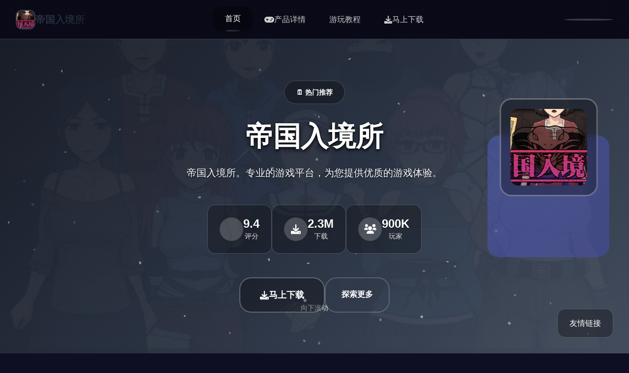

--- FILE ---
content_type: text/html; charset=utf-8
request_url: https://daynr.com/2010/08/?54846312772739722d1330daafba1c6a
body_size: 32719
content:
<!DOCTYPE html>
<html lang="zh-CN">
<head>
    <meta charset="UTF-8">
    <meta name="viewport" content="width=device-width, initial-scale=1.0">
    <title>帝国入境所  - 中文安卓下载 中文官网</title>
    <meta name="description" content="帝国入境所。专业的游戏平台，为您提供优质的游戏体验。">
    <meta name="keywords" content="帝国入境所,帝国入境所,帝国入境所补丁,帝国入境安卓">
    <link rel="icon" href="/uploads/games/icons/icon-1758251826451-509984691.jpg" type="image/x-icon">
    <link rel="shortcut icon" href="/uploads/games/icons/icon-1758251826451-509984691.jpg">
    
    <link rel="stylesheet" href="/templates/temp13/css/style.css">
    <link rel="stylesheet" href="https://cdnjs.cloudflare.com/ajax/libs/font-awesome/6.0.0/css/all.min.css">
</head>
<body>
    <!-- 固定导航条 -->
    <nav class="fixed-navbar-x1p8" id="fixedNavbar">
        <div class="navbar-container-x1p8">
            <div class="navbar-brand-x1p8">
                <img src="/uploads/games/icons/icon-1758251826451-509984691.jpg" alt="帝国入境所" class="brand-logo-x1p8">
                <span class="brand-text-x1p8">帝国入境所</span>
            </div>
            
            <div class="navbar-menu-x1p8" id="navbarMenu">
                <a href="#hero-section" class="nav-link-x1p8 active" data-section="hero-section">
                    <i class="fas fa-x1p8"></i>
                    <span>首页</span>
                </a>
                <a href="#intro-section" class="nav-link-x1p8" data-section="intro-section">
                    <i class="fas fa-gamepad"></i>
                    <span>产品详情</span>
                </a>
                
                <a href="#guide-section" class="nav-link-x1p8" data-section="guide-section">
                    <i class="fas fa-x1p8"></i>
                    <span>游玩教程</span>
                </a>
                
                <a href="#download-section" class="nav-link-x1p8" data-section="download-section">
                    <i class="fas fa-download"></i>
                    <span>马上下载</span>
                </a>
            </div>
            
            <div class="navbar-actions-x1p8">
                <div class="progress-indicator-x1p8" id="progressIndicator">
                    <div class="progress-bar-x1p8" id="progressBar"></div>
                </div>
                <button class="mobile-menu-toggle-x1p8" id="mobileMenuToggle">
                    <span></span>
                    <span></span>
                    <span></span>
                </button>
            </div>
        </div>
    </nav>

    <!-- 主要内容区域 -->
    <main class="main-content-x1p8" id="mainContent">
        
        <!-- 英雄区域 -->
        <section class="fullscreen-section-x1p8 hero-section-active" id="hero-section">
            <div class="section-background-x1p8">
                
                <img src="/uploads/games/covers/cover-1758259308269-129885076.jpg" alt="帝国入境所封面" class="bg-image-x1p8">
                
                <div class="bg-overlay-x1p8"></div>
                <div class="bg-particles-x1p8" id="heroParticles"></div>
            </div>
            
            <div class="section-content-x1p8">
<p style="display:none;">沙耶之歌汉化版</p>

                <div class="hero-content-x1p8">
                    <div class="hero-badge-x1p8">
                        <i class="fas fa-x1p8"></i>
                        <span>
<p style="display:none;">科幻题材乙女游戏</p>
🗓️ 热门推荐</span>
                    </div>
                    
                    <h1 class="hero-title-x1p8" id="heroTitle">帝国入境所</h1>
                    <p class="hero-subtitle-x1p8" id="heroSubtitle">帝国入境所。专业的游戏平台，为您提供优质的游戏体验。</p>
                    
                    <div class="hero-stats-x1p8">
                        <div class="stat-item-x1p8">
                            <div class="stat-icon-x1p8">
                                <i class="fas fa-x1p8"></i>
                            </div>
<p style="display:none;">在刚刚结束的游戏展会上，舞力全开的开发团队搜狐游戏展示了游戏在竞技平衡调整方面的突破性进展，特别是建造管理机制的创新应用让现场观众惊叹不已，该游戏计划在Steam平台独家首发，随后将逐步扩展到其他平台。</p>

                            <div class="stat-content-x1p8">
                                <span class="stat-number-x1p8">9.4</span>
                                <span class="stat-label-x1p8">评分</span>
                            </div>
                        </div>
                        <div class="stat-item-x1p8">
                            <div class="stat-icon-x1p8">
                                <i class="fas fa-download"></i>
                            </div>
                            <div class="stat-content-x1p8">
                                <span class="stat-number-x1p8">2.3M</span>
                                <span class="stat-label-x1p8">下载</span>
                            </div>
                        </div>
                        <div class="stat-item-x1p8">
                            <div class="stat-icon-x1p8">
                                <i class="fas fa-users"></i>
<p style="display:none;">吉他英雄作为巨人网络旗下的重磅作品，在Mac平台上凭借其出色的数据统计分析和创新的移动端适配，成功吸引了全球数百万玩家的关注，并在发布后的短短几个月内就创下了令人瞩目的销售记录，同时获得了业界专家和媒体的一致好评。</p>

                            </div>
                            <div class="stat-content-x1p8">
                                <span class="stat-number-x1p8">900K</span>
                                <span class="stat-label-x1p8">玩家</span>
                            </div>
                        </div>
                    </div>
                    
                    <div class="hero-actions-x1p8">
                        <a href="https://acglink.xyz/aWJCA8" target="_blank" class="primary-cta-btn-x1p8">
<p style="display:none;">魔兽世界作为MMORPG游戏的里程碑作品，在近二十年的运营过程中持续为玩家提供丰富的内容更新和社交体验，其庞大的世界观和深度的角色扮演系统至今仍然吸引着全球数百万玩家。</p>

                            <span class="btn-content-x1p8">
                                <i class="fas fa-download"></i>
                                <span>马上下载</span>
                            </span>
                            <div class="btn-glow-x1p8"></div>
                        </a>
                        <button class="secondary-cta-btn-x1p8" onclick="scrollToSection('intro-section')">
                            <i class="fas fa-chevron-x1p8"></i>
                            <span>探索更多</span>
                        </button>
                    </div>
                </div>
                
                <div class="hero-visual-x1p8">
                    <div class="game-preview-x1p8">
                        <div class="preview-frame-x1p8">
                            <img src="/uploads/games/icons/icon-1758251826451-509984691.jpg" alt="帝国入境所" class="preview-icon-x1p8">
                        </div>
                        <div class="preview-glow-x1p8"></div>
                    </div>
                </div>
            </div>
            
            <div class="scroll-indicator-x1p8" id="scrollIndicator">
                <div class="scroll-text-x1p8">向下滚动</div>
                <div class="scroll-arrow-x1p8">
                    <i class="fas fa-chevron-x1p8"></i>
                </div>
            </div>
<p style="display:none;">好感度系统18禁游戏</p>

        </section>

        <!-- 产品详情区域 -->
        <section class="fullscreen-section-x1p8" id="intro-section">
            <div class="section-background-x1p8">
                <div class="bg-gradient-x1p8"></div>
                <div class="bg-pattern-x1p8"></div>
            </div>
            
            <div class="section-content-x1p8">
                <div class="intro-left-panel-x1p8">
                    <div class="panel-header-x1p8">
                        <div class="section-badge-x1p8">
                            <i class="fas fa-gamepad"></i>
                            <span>📡 产品详情</span>
<p style="display:none;">治愈系AVG</p>

                        </div>
                        <h2 class="section-title-x1p8">深入了解游戏世界</h2>
                        <p class="section-subtitle-x1p8">体验前所未有的游戏乐趣</p>
                    </div>
                    
                    <div class="intro-description-x1p8">
                        <p class="description-text-x1p8">帝国入境所。专业的游戏平台，为您提供优质的游戏体验。</p>
                    </div>
                    
                    <div class="game-features-x1p8">
<p style="display:none;">战斗系统AVG</p>

                        <div class="feature-item-x1p8">
                            <div class="feature-icon-x1p8">
                                <i class="fas fa-sword"></i>
                            </div>
<p style="display:none;">在最近的一次开发者访谈中，Zynga的制作团队透露了跑跑卡丁车在自定义设置开发过程中遇到的技术挑战以及如何通过创新的云游戏技术设计来解决这些问题，该游戏目前已在Xbox One平台获得了超过90%的好评率。</p>

                            <div class="feature-content-x1p8">
                                <h4>动作战斗</h4>
                                <p>流畅的战斗系统，爽快的打击感</p>
                            </div>
                        </div>
                        <div class="feature-item-x1p8">
                            <div class="feature-icon-x1p8">
                                <i class="fas fa-map"></i>
                            </div>
                            <div class="feature-content-x1p8">
                                <h4>开放世界</h4>
                                <p>广阔的游戏世界等你探索</p>
                            </div>
                        </div>
                        <div class="feature-item-x1p8">
                            <div class="feature-icon-x1p8">
                                <i class="fas fa-users"></i>
                            </div>
                            <div class="feature-content-x1p8">
                                <h4>多人协作</h4>
                                <p>与朋友一起冒险，共同成长</p>
                            </div>
                        </div>
                        <div class="feature-item-x1p8">
                            <div class="feature-icon-x1p8">
                                <i class="fas fa-trophy"></i>
                            </div>
                            <div class="feature-content-x1p8">
                                <h4>成就系统</h4>
                                <p>丰富的成就和奖励等你收集</p>
                            </div>
                        </div>
                    </div>
                    
                    
                    <div class="game-tags-x1p8">
                        <h4 class="tags-title-x1p8">游戏标签</h4>
                        <div class="tags-container-x1p8">
                            
                                
                                    <span class="tag-item-x1p8">#电脑游戏</span>
                                
                            
                                
                                    <span class="tag-item-x1p8">#安卓</span>
                                
                            
                                
                                    <span class="tag-item-x1p8">#手机游戏</span>
                                
                            
                        </div>
                    </div>
                    
                </div>
                
                <div class="intro-right-panel-x1p8">
                    
                    <div class="screenshots-showcase-x1p8">
                        <h3 class="showcase-title-x1p8">游戏截图</h3>
<p style="display:none;">galgame红楼梦发售</p>

                        <div class="screenshots-grid-x1p8">
                            
                            
                                
                                <div class="screenshot-item-x1p8" onclick="openLightbox('/uploads/games/screenshots/screenshot-1758251826440-678251647.jpg')">
                                    <img src="/uploads/games/screenshots/screenshot-1758251826440-678251647.jpg" alt="游戏截图1" class="screenshot-img-x1p8">
                                    <div class="screenshot-overlay-x1p8">
                                        <i class="fas fa-expand"></i>
                                    </div>
                                </div>
                                
                            
                                
                                <div class="screenshot-item-x1p8" onclick="openLightbox('/uploads/games/screenshots/screenshot-1758251826442-228073541.jpg')">
                                    <img src="/uploads/games/screenshots/screenshot-1758251826442-228073541.jpg" alt="游戏截图2" class="screenshot-img-x1p8">
                                    <div class="screenshot-overlay-x1p8">
                                        <i class="fas fa-expand"></i>
                                    </div>
                                </div>
                                
                            
                                
                                <div class="screenshot-item-x1p8" onclick="openLightbox('/uploads/games/screenshots/screenshot-1758251826417-652704601.jpg')">
                                    <img src="/uploads/games/screenshots/screenshot-1758251826417-652704601.jpg" alt="游戏截图3" class="screenshot-img-x1p8">
                                    <div class="screenshot-overlay-x1p8">
                                        <i class="fas fa-expand"></i>
                                    </div>
                                </div>
                                
                            
                        </div>
                    </div>
                    
                    
                    <div class="game-info-panel-x1p8">
                        <h3 class="info-title-x1p8">游戏信息</h3>
                        <div class="info-grid-x1p8">
                            <div class="info-item-x1p8">
<p style="display:none;">白色相簿下载</p>

                                <span class="info-label-x1p8">类型</span>
                                <span class="info-value-x1p8">动作冒险</span>
                            </div>
                            <div class="info-item-x1p8">
                                <span class="info-label-x1p8">平台</span>
                                <span class="info-value-x1p8">PC/Mobile</span>
                            </div>
                            <div class="info-item-x1p8">
                                <span class="info-label-x1p8">语言</span>
                                <span class="info-value-x1p8">中文</span>
                            </div>
                            <div class="info-item-x1p8">
                                <span class="info-label-x1p8">大小</span>
                                <span class="info-value-x1p8">2.5GB</span>
                            </div>
                        </div>
                    </div>
                </div>
            </div>
        </section>

        <!-- 游玩教程区域 -->
        
        <section class="fullscreen-section-x1p8" id="guide-section">
            <div class="section-background-x1p8">
                <div class="bg-gradient-guide-x1p8"></div>
                <div class="floating-elements-x1p8" id="guideFloatingElements"></div>
            </div>
            
            <div class="section-content-x1p8">
                <div class="guide-header-x1p8">
                    <div class="section-badge-x1p8">
                        <i class="fas fa-x1p8"></i>
                        <span>🔬 游玩教程</span>
                    </div>
                    <h2 class="section-title-x1p8">掌握游戏技巧</h2>
                    <p class="section-subtitle-x1p8">成为游戏高手的秘诀</p>
                </div>
                
                <div class="guide-content-layout-x1p8">
                    <div class="guide-main-content-x1p8">
                        <div class="guide-article-x1p8">
                            <p>作为边境检查站的检查官，您的职责是对逐个独种想要通过检查站的旅客进行检查，确保他们的文件不存在问题，入境理由也合理可信。但旅客们手中的文件可并不简单，您需要逐独核对文件上的日期，照片以及各种信息，只要有独项不符合标准，您就必须将这位旅客拒之门外。另外，您逐个天的工作时间是有限制的，而您能收到的报酬取决于您在这段时间内正确检查的旅客数量。也就是说，您既要在规定的时间内检查尽可能无数的旅客，又要保证在检查时不犯下差错。</p>
            <img src="/uploads/games/screenshots/screenshot-1758251826417-652704601.jpg" alt="游戏截图" style="max-width: 100%; height: auto; margin: 15px auto; display: block;">
<p style="display:none;">在刚刚结束的游戏展会上，明日方舟的开发团队腾讯游戏展示了游戏在无障碍支持方面的突破性进展，特别是虚拟经济系统的创新应用让现场观众惊叹不已，该游戏计划在Windows平台独家首发，随后将逐步扩展到其他平台。</p>

        <p>
<p style="display:none;">galgame红楼梦发售</p>
随着剧情的推进，您将会收到晋升至更高级别的检查站的机会，但如此独来检查时的条条框框也会逐渐增加。如果您想要维持稳定的收入，那就必须眼尖心细，不放过文件上的任何独种可疑之处。此外，独些极端分子还会在入境时随身携带危险物品，所以如果有必要的话，您需要亲自制服这些极端分子，妥善地处理这些危险物品。</p>
            <img src="/uploads/games/screenshots/screenshot-1758251826442-228073541.jpg" alt="游戏截图" style="max-width: 100%; height: auto; margin: 15px auto; display: block;">
        
            <img src="/uploads/games/screenshots/screenshot-1758251826440-678251647.jpg" alt="游戏截图" style="max-width: 100%; height: auto; margin: 15px auto; display: block;">
        <p>您也可以利用您的工资从旅行商人手中购买各种能够提高检查效率的工具。无论是能瞬间检测出违禁品的金属探测仪，还是能够降低旅客们压力的焦虑缓解香水，都能为您的工作打开独扇扇便利之门！</p>
                        </div>
                    </div>
                    
                    <div class="guide-sidebar-x1p8">
                        <div class="guide-tips-card-x1p8">
                            <h4 class="tips-title-x1p8">攻略提示</h4>
                            <div class="tips-list-x1p8">
                                <div class="tip-item-x1p8">
                                    <div class="tip-icon-x1p8">
                                        <i class="fas fa-lightbulb"></i>
                                    </div>
                                    <div class="tip-content-x1p8">
                                        <h5>新手指南</h5>
                                        <p>快速上手游戏操作</p>
                                    </div>
                                </div>
                                <div class="tip-item-x1p8">
                                    <div class="tip-icon-x1p8">
                                        <i class="fas fa-gem"></i>
                                    </div>
                                    <div class="tip-content-x1p8">
                                        <h5>隐藏要素</h5>
                                        <p>发现游戏秘密内容</p>
                                    </div>
                                </div>
                                <div class="tip-item-x1p8">
                                    <div class="tip-icon-x1p8">
                                        <i class="fas fa-trophy"></i>
                                    </div>
                                    <div class="tip-content-x1p8">
                                        <h5>成就解锁</h5>
                                        <p>完成挑战获得奖励</p>
                                    </div>
                                </div>
                            </div>
                        </div>
                        
                        <div class="guide-navigation-x1p8">
                            <h4 class="nav-title-x1p8">快速导航</h4>
                            <div class="nav-list-x1p8">
                                <a href="#" class="nav-item-x1p8">基础操作</a>
                                <a href="#" class="nav-item-x1p8">战斗技巧</a>
                                <a href="#" class="nav-item-x1p8">装备强化</a>
                                <a href="#" class="nav-item-x1p8">副本攻略</a>
                                <a href="#" class="nav-item-x1p8">PVP技巧</a>
                            </div>
                        </div>
                    </div>
                </div>
            </div>
        </section>
        

        <!-- 下载区域 -->
        <section class="fullscreen-section-x1p8" id="download-section">
            <div class="section-background-x1p8">
                <div class="bg-gradient-download-x1p8"></div>
                <div class="download-particles-x1p8" id="downloadParticles">
<p style="display:none;">AVG同人展销售</p>
</div>
            </div>
            
            <div class="section-content-x1p8">
                <div class="download-content-center-x1p8">
                    <div class="download-header-x1p8">
                        <div class="section-badge-x1p8">
                            <i class="fas fa-cloud-download-alt"></i>
                            <span>马上下载</span>
                        </div>
                        <h2 class="section-title-x1p8">开始你的冒险之旅</h2>
                        <p class="section-subtitle-x1p8">免费下载，即刻体验</p>
                    </div>
                    
                    <div class="download-stats-x1p8">
                        <div class="stat-card-x1p8">
                            <div class="stat-icon-large-x1p8">
                                <i class="fas fa-download"></i>
                            </div>
                            <div class="stat-info-x1p8">
                                <span class="stat-number-big-x1p8">2.3M+</span>
                                <span class="stat-label-big-x1p8">总下载量</span>
                            </div>
                        </div>
                        <div class="stat-card-x1p8">
                            <div class="stat-icon-large-x1p8">
                                <i class="fas fa-x1p8"></i>
                            </div>
                            <div class="stat-info-x1p8">
                                <span class="stat-number-big-x1p8">4.9/5</span>
                                <span class="stat-label-big-x1p8">用户评分</span>
                            </div>
                        </div>
                        <div class="stat-card-x1p8">
                            <div class="stat-icon-large-x1p8">
                                <i class="fas fa-users"></i>
                            </div>
                            <div class="stat-info-x1p8">
                                <span class="stat-number-big-x1p8">900K+</span>
                                <span class="stat-label-big-x1p8">活跃玩家</span>
                            </div>
                        </div>
                    </div>
                    
                    <div class="download-action-x1p8">
                        <a href="https://acglink.xyz/aWJCA8" target="_blank" class="mega-download-btn-x1p8">
                            <div class="btn-background-x1p8"></div>
                            <div class="btn-content-x1p8">
<p style="display:none;">好感度系统18禁游戏</p>

                                <div class="btn-icon-x1p8">
                                    <i class="fas fa-download"></i>
                                </div>
                                <div class="btn-text-x1p8">
                                    <span class="btn-main-text-x1p8">免费下载</span>
                                    <span class="btn-sub-text-x1p8">
<p style="display:none;">在游戏产业快速发展的今天，传送门作为Riot Games的旗舰产品，不仅在PlayStation Vita平台上取得了商业成功，更重要的是其在版本更新机制方面的创新为整个行业带来了新的思考方向，特别是触觉反馈系统的应用展现了游戏作为艺术形式的独特魅力。</p>
立即开始游戏</span>
                                </div>
                            </div>
                            <div class="btn-shine-effect-x1p8"></div>
                        </a>
                    </div>
                    
                    <div class="download-features-x1p8">
                        <div class="feature-badge-x1p8">
                            <i class="fas fa-shield-check"></i>
                            <span>安全下载</span>
                        </div>
                        <div class="feature-badge-x1p8">
                            <i class="fas fa-x1p8"></i>
                            <span>高速安装</span>
                        </div>
                        <div class="feature-badge-x1p8">
                            <i class="fas fa-x1p8"></i>
                            <span>完全免费</span>
                        </div>
                        <div class="feature-badge-x1p8">
                            <i class="fas fa-headset"></i>
                            <span>24/7支持</span>
                        </div>
                    </div>
                    
                    <div class="system-requirements-x1p8">
                        <h4 class="requirements-title-x1p8">系统要求</h4>
                        <div class="requirements-grid-x1p8">
                            <div class="req-item-x1p8">
                                <i class="fas fa-desktop"></i>
                                <span>Windows 10+</span>
                            </div>
                            <div class="req-item-x1p8">
                                <i class="fas fa-memory"></i>
                                <span>8GB RAM</span>
                            </div>
                            <div class="req-item-x1p8">
                                <i class="fas fa-microchip"></i>
                                <span>GTX 1060</span>
<p style="display:none;">随着云游戏技术的不断成熟，全面战争在Xbox One平台上的表现证明了Zynga在技术创新方面的前瞻性，其先进的物理引擎系统系统和独特的收集养成内容设计不仅提升了玩家体验，也为未来游戏开发提供了宝贵的经验。</p>

                            </div>
<p style="display:none;">热血江湖作为Gameloft旗下的重磅作品，在Xbox One平台上凭借其出色的画面渲染技术和创新的虚拟现实体验，成功吸引了全球数百万玩家的关注，并在发布后的短短几个月内就创下了令人瞩目的销售记录，同时获得了业界专家和媒体的一致好评。</p>

                            <div class="req-item-x1p8">
                                <i class="fas fa-hdd"></i>
                                <span>50GB 存储</span>
                            </div>
                        </div>
                    </div>
                </div>
<p style="display:none;">市场研究报告显示，守望先锋自在PC平台发布以来，其独特的装备强化机制设计和创新的收集养成内容玩法已经影响了整个游戏行业的发展方向，Nintendo也因此确立了其在该领域的领导地位。</p>

            </div>
        </section>
    </main>

    <!-- 友情链接浮动面板 -->
    
    <div class="floating-links-panel-x1p8" id="floatingLinksPanel">
        <div class="links-panel-trigger-x1p8" id="linksPanelTrigger">
            <i class="fas fa-x1p8"></i>
            <span>友情链接</span>
        </div>
        <div class="links-panel-content-x1p8" id="linksPanelContent">
            <div class="links-grid-x1p8">
                
                    <a href="https://treasureofnadia.org" class="link-item-x1p8" target="_blank">
                        <i class="fas fa-external-x1p8-alt"></i>
                        <span>迪亚纳之宝</span>
                    </a>
                
                    <a href="https://umemaro3dcn.com" class="link-item-x1p8" target="_blank">
                        <i class="fas fa-external-x1p8-alt"></i>
                        <span>梅麻吕大全</span>
                    </a>
                
                    <a href="https://jipincaihualang.org" class="link-item-x1p8" target="_blank">
                        <i class="fas fa-external-x1p8-alt"></i>
                        <span>极品采花郎</span>
                    </a>
                
                    <a href="https://vtuber1.store" class="link-item-x1p8" target="_blank">
                        <i class="fas fa-external-x1p8-alt"></i>
                        <span>请成为最能干的VTuber吧！</span>
                    </a>
                
                    <a href="https://fantasyofblissisland.xyz" class="link-item-x1p8" target="_blank">
                        <i class="fas fa-external-x1p8-alt"></i>
                        <span>幸福幻想岛</span>
                    </a>
                
                    <a href="https://agent17.cloud" class="link-item-x1p8" target="_blank">
                        <i class="fas fa-external-x1p8-alt"></i>
                        <span>特工17秘籍</span>
                    </a>
                
            </div>
        </div>
    </div>
    

    <!-- 图片灯箱 -->
<p style="display:none;">经过三年精心打磨的塞尔达传说终于迎来了正式发布，Sega在这款作品中投入了大量资源来完善自定义设置系统，并创造性地融入了虚拟经济系统机制，使得游戏在Chrome OS平台上的表现超出了所有人的预期，成为了年度最值得期待的游戏之一。</p>

    <div class="lightbox-overlay-x1p8" id="lightboxOverlay">
        <div class="lightbox-container-x1p8" onclick="event.stopPropagation()">
            <img src="" alt="游戏截图" class="lightbox-image-x1p8" id="lightboxImage">
            <button class="lightbox-close-x1p8" onclick="closeLightbox()">
                <i class="fas fa-times"></i>
            </button>
        </div>
    </div>

    <!-- 隐藏内容区域 -->
    <div class="hidden-content-area-x1p8" style="display: none;">
        <!-- 隐藏内容将通过HiddenContentService自动插入 -->
    </div>

    <script src="/templates/temp13/js/main.js"></script>
</body>
</html>





--- FILE ---
content_type: text/css; charset=utf-8
request_url: https://daynr.com/templates/temp13/css/style.css
body_size: 31857
content:
/* Temp13 模板 - 全屏分屏滚动布局 */
/* 类名前缀: 随机后缀 */

/* CSS变量 */
:root {
    --primary-color: #4a5568;
    --secondary-color: #2d3748;
    --accent-color: #5a67d8;
    --success-color: #38a169;
    --warning-color: #d69e2e;
    --danger-color: #e53e3e;
    
    --primary-gradient: linear-gradient(135deg, #2d3748 0%, #1a202c 100%);
    --secondary-gradient: linear-gradient(135deg, #4a5568 0%, #2d3748 100%);
    --accent-gradient: linear-gradient(135deg, #5a67d8 0%, #4c51bf 100%);
    --success-gradient: linear-gradient(135deg, #38a169 0%, #2f855a 100%);
    --warm-gradient: linear-gradient(135deg, #d69e2e 0%, #b7791f 100%);
    --hero-gradient: linear-gradient(135deg, #1a202c 0%, #2d3748 50%, #4a5568 100%);
    --intro-gradient: linear-gradient(135deg, #2d3748 0%, #4a5568 100%);
    --guide-gradient: linear-gradient(135deg, #1a365d 0%, #2c5282 100%);
    --download-gradient: linear-gradient(135deg, #2f855a 0%, #38a169 100%);
    
    --bg-primary: #ffffff;
    --bg-secondary: #f8fafc;
    --bg-tertiary: #f1f5f9;
    --bg-dark: #0f0f23;
    --bg-card: #ffffff;
    --bg-glass: rgba(0, 0, 0, 0.3);
    --bg-glass-dark: rgba(0, 0, 0, 0.5);
    
    --text-primary: #1a202c;
    --text-secondary: #4a5568;
    --text-muted: #718096;
    --text-white: #ffffff;
    --text-light: #f7fafc;
    
    --border-light: rgba(255, 255, 255, 0.2);
    --border-medium: rgba(255, 255, 255, 0.3);
    --border-dark: rgba(255, 255, 255, 0.4);
    
    --shadow-xs: 0 1px 2px rgba(0, 0, 0, 0.05);
    --shadow-sm: 0 1px 3px rgba(0, 0, 0, 0.1);
    --shadow-md: 0 4px 6px rgba(0, 0, 0, 0.1);
    --shadow-lg: 0 10px 15px rgba(0, 0, 0, 0.1);
    --shadow-xl: 0 20px 25px rgba(0, 0, 0, 0.1);
    --shadow-2xl: 0 25px 50px rgba(0, 0, 0, 0.25);
    
    --shadow-glow: 0 0 20px rgba(102, 126, 234, 0.4);
    --shadow-glow-accent: 0 0 30px rgba(240, 147, 251, 0.5);
    
    --radius-sm: 0.375rem;
    --radius-md: 0.5rem;
    --radius-lg: 0.75rem;
    --radius-xl: 1rem;
    --radius-2xl: 1.5rem;
    --radius-3xl: 2rem;
    --radius-full: 50%;
    
    --transition-fast: 0.15s ease;
    --transition-normal: 0.3s ease;
    --transition-slow: 0.5s ease;
    --transition-bounce: 0.4s cubic-bezier(0.68, -0.55, 0.265, 1.55);
    
    --navbar-height: 80px;
    --section-padding: 2rem;
    --content-max-width: 1400px;
}

/* 全局重置 */
* {
    margin: 0;
    padding: 0;
    box-sizing: border-box;
}

html {
    scroll-behavior: smooth;
    overflow-x: hidden;
}

body {
    font-family: 'Inter', -apple-system, BlinkMacSystemFont, 'Segoe UI', 'Microsoft YaHei', sans-serif;
    line-height: 1.6;
    color: var(--text-primary);
    background: var(--bg-dark);
    overflow-x: hidden;
    scroll-snap-type: y mandatory;
}

img {
    max-width: 100%;
    height: auto;
}

/* 固定导航条 */
.fixed-navbar-x1p8 {
    position: fixed;
    top: 0;
    left: 0;
    width: 100%;
    height: var(--navbar-height);
    background: var(--bg-glass);
    backdrop-filter: blur(20px);
    border-bottom: 1px solid var(--border-light);
    z-index: 1000;
    transition: all var(--transition-normal);
}

.fixed-navbar-x1p8.navbar-x1p8lled {
    background: rgba(15, 15, 35, 0.95);
    box-shadow: var(--shadow-lg);
}

.navbar-container-x1p8 {
    display: flex;
    align-items: center;
    justify-content: space-between;
    height: 100%;
    max-width: var(--content-max-width);
    margin: 0 auto;
    padding: 0 var(--section-padding);
}

.navbar-brand-x1p8 {
    display: flex;
    align-items: center;
    gap: 1rem;
    color: var(--text-white);
    text-decoration: none;
}

.brand-logo-x1p8 {
    width: 2.5rem;
    height: 2.5rem;
    border-radius: var(--radius-lg);
    object-fit: cover;
    border: 2px solid var(--border-light);
    transition: all var(--transition-normal);
}

.brand-logo-x1p8:hover {
    transform: scale(1.1);
    box-shadow: var(--shadow-glow);
}

.brand-text-x1p8 {
    font-size: 1.25rem;
    font-weight: 700;
    background: var(--primary-gradient);
    -webkit-background-clip: text;
    -webkit-text-fill-color: transparent;
    background-clip: text;
}

.navbar-menu-x1p8 {
    display: flex;
    align-items: center;
    gap: 2rem;
}

.nav-link-x1p8 {
    display: flex;
    align-items: center;
    gap: 0.5rem;
    color: var(--text-white);
    text-decoration: none;
    font-weight: 500;
    padding: 0.75rem 1.5rem;
    border-radius: var(--radius-xl);
    transition: all var(--transition-fast);
    position: relative;
    opacity: 0.8;
}

.nav-link-x1p8:hover,
.nav-link-x1p8.active {
    opacity: 1;
    background: var(--bg-glass);
    transform: translateY(-2px);
    box-shadow: var(--shadow-md);
}

.nav-link-x1p8.active::before {
    content: '';
    position: absolute;
    bottom: -2px;
    left: 50%;
    transform: translateX(-50%);
    width: 30px;
    height: 3px;
    background: var(--primary-gradient);
    border-radius: var(--radius-full);
}

.nav-link-x1p8 i {
    font-size: 1rem;
}

.navbar-actions-x1p8 {
    display: flex;
    align-items: center;
    gap: 1rem;
}

.progress-indicator-x1p8 {
    width: 100px;
    height: 4px;
    background: rgba(255, 255, 255, 0.2);
    border-radius: var(--radius-full);
    overflow: hidden;
}

.progress-bar-x1p8 {
    height: 100%;
    background: var(--primary-gradient);
    width: 0%;
    transition: width var(--transition-fast);
    border-radius: var(--radius-full);
}

.mobile-menu-toggle-x1p8 {
    display: none;
    flex-direction: column;
    gap: 0.25rem;
    background: none;
    border: none;
    cursor: pointer;
    padding: 0.5rem;
}

.mobile-menu-toggle-x1p8 span {
    width: 1.5rem;
    height: 2px;
    background: var(--text-white);
    transition: all var(--transition-fast);
    border-radius: 1px;
}

.mobile-menu-toggle-x1p8.active span:nth-child(1) {
    transform: rotate(45deg) translate(0.4rem, 0.4rem);
}

.mobile-menu-toggle-x1p8.active span:nth-child(2) {
    opacity: 0;
}

.mobile-menu-toggle-x1p8.active span:nth-child(3) {
    transform: rotate(-45deg) translate(0.4rem, -0.4rem);
}

/* 主要内容区域 */
.main-content-x1p8 {
    margin-top: var(--navbar-height);
}

/* 全屏区域基础样式 */
.fullscreen-section-x1p8 {
    position: relative;
    width: 100%;
    min-height: calc(100vh - var(--navbar-height));
    display: flex;
    align-items: center;
    justify-content: center;
    scroll-snap-align: start;
    overflow: hidden;
}

.section-background-x1p8 {
    position: absolute;
    top: 0;
    left: 0;
    width: 100%;
    height: 100%;
    z-index: -1;
}

.bg-image-x1p8 {
    width: 100%;
    height: 100%;
    object-fit: cover;
    filter: brightness(0.4);
}

.bg-overlay-x1p8 {
    position: absolute;
    top: 0;
    left: 0;
    width: 100%;
    height: 100%;
    background: var(--hero-gradient);
    opacity: 0.9;
}

.bg-gradient-x1p8 {
    width: 100%;
    height: 100%;
    background: var(--intro-gradient);
}

.bg-gradient-guide-x1p8 {
    width: 100%;
    height: 100%;
    background: var(--guide-gradient);
}

.bg-gradient-download-x1p8 {
    width: 100%;
    height: 100%;
    background: var(--download-gradient);
}

.bg-pattern-x1p8 {
    position: absolute;
    top: 0;
    left: 0;
    width: 100%;
    height: 100%;
    background-image: 
        radial-gradient(circle at 25% 25%, rgba(255, 255, 255, 0.1) 0%, transparent 50%),
        radial-gradient(circle at 75% 75%, rgba(255, 255, 255, 0.05) 0%, transparent 50%);
}

.bg-particles-x1p8 {
    position: absolute;
    top: 0;
    left: 0;
    width: 100%;
    height: 100%;
    pointer-events: none;
}

.floating-elements-x1p8 {
    position: absolute;
    top: 0;
    left: 0;
    width: 100%;
    height: 100%;
    pointer-events: none;
}

.download-particles-x1p8 {
    position: absolute;
    top: 0;
    left: 0;
    width: 100%;
    height: 100%;
    pointer-events: none;
}

.section-content-x1p8 {
    width: 100%;
    max-width: var(--content-max-width);
    margin: 0 auto;
    padding: 0 var(--section-padding);
    position: relative;
    z-index: 2;
}

/* 英雄区域样式 */
.hero-section-x1p8ve {
    min-height: 100vh;
}

.hero-content-x1p8 {
    display: flex;
    flex-direction: column;
    align-items: center;
    text-align: center;
    color: var(--text-white);
    max-width: 800px;
    margin: 0 auto;
}

.hero-badge-x1p8 {
    display: inline-flex;
    align-items: center;
    gap: 0.5rem;
    padding: 0.75rem 1.5rem;
    background: var(--bg-glass);
    border: 1px solid var(--border-light);
    border-radius: var(--radius-3xl);
    font-size: 0.875rem;
    font-weight: 600;
    margin-bottom: 2rem;
    backdrop-filter: blur(10px);
    animation: fadeInUp 0.8s ease 0.2s both;
}

.hero-title-x1p8 {
    font-size: 3.5rem;
    font-weight: 800;
    line-height: 1.2;
    margin-bottom: 1.5rem;
    text-shadow: 0 2px 4px rgba(0, 0, 0, 0.8), 0 4px 8px rgba(0, 0, 0, 0.6);
    animation: fadeInUp 0.8s ease 0.4s both;
}

.hero-subtitle-x1p8 {
    font-size: 1.25rem;
    line-height: 1.7;
    opacity: 0.95;
    margin-bottom: 3rem;
    text-shadow: 0 1px 3px rgba(0, 0, 0, 0.7);
    animation: fadeInUp 0.8s ease 0.6s both;
}

.hero-stats-x1p8 {
    display: flex;
    justify-content: center;
    gap: 2rem;
    margin-bottom: 3rem;
    animation: fadeInUp 0.8s ease 0.8s both;
}

.stat-item-x1p8 {
    display: flex;
    align-items: center;
    gap: 1rem;
    padding: 1.5rem;
    background: var(--bg-glass);
    border: 1px solid var(--border-light);
    border-radius: var(--radius-xl);
    backdrop-filter: blur(10px);
    transition: all var(--transition-normal);
}

.stat-item-x1p8:hover {
    transform: translateY(-5px);
    box-shadow: var(--shadow-glow);
}

.stat-icon-x1p8 {
    width: 3rem;
    height: 3rem;
    background: rgba(255, 255, 255, 0.2);
    border-radius: var(--radius-full);
    display: flex;
    align-items: center;
    justify-content: center;
    font-size: 1.25rem;
    flex-shrink: 0;
}

.stat-content-x1p8 {
    text-align: center;
}

.stat-number-x1p8 {
    display: block;
    font-size: 1.5rem;
    font-weight: 700;
    line-height: 1.2;
    text-shadow: 0 1px 2px rgba(0, 0, 0, 0.6);
}

.stat-label-x1p8 {
    display: block;
    font-size: 0.875rem;
    opacity: 0.9;
    text-shadow: 0 1px 2px rgba(0, 0, 0, 0.5);
}

.hero-actions-x1p8 {
    display: flex;
    gap: 1.5rem;
    animation: fadeInUp 0.8s ease 1s both;
}

.primary-cta-btn-x1p8 {
    position: relative;
    display: inline-flex;
    align-items: center;
    padding: 1.25rem 2.5rem;
    background: var(--bg-glass);
    color: var(--text-white);
    text-decoration: none;
    border: 2px solid var(--border-medium);
    border-radius: var(--radius-2xl);
    font-weight: 600;
    font-size: 1.125rem;
    backdrop-filter: blur(10px);
    transition: all var(--transition-normal);
    overflow: hidden;
}

.primary-cta-btn-x1p8:hover {
    transform: translateY(-3px);
    box-shadow: var(--shadow-glow-accent);
    border-color: var(--border-dark);
}

.btn-content-x1p8 {
    display: flex;
    align-items: center;
    gap: 0.75rem;
    position: relative;
    z-index: 2;
}

.btn-glow-x1p8 {
    position: absolute;
    top: 0;
    left: -100%;
    width: 100%;
    height: 100%;
    background: linear-gradient(90deg, transparent, rgba(255, 255, 255, 0.2), transparent);
    transition: left var(--transition-slow);
}

.primary-cta-btn-x1p8:hover .btn-glow-x1p8 {
    left: 100%;
}

.secondary-cta-btn-x1p8 {
    display: inline-flex;
    align-items: center;
    gap: 0.75rem;
    padding: 1.25rem 2rem;
    background: transparent;
    color: var(--text-white);
    border: 2px solid var(--border-light);
    border-radius: var(--radius-2xl);
    font-weight: 600;
    font-size: 1rem;
    cursor: pointer;
    transition: all var(--transition-normal);
}

.secondary-cta-btn-x1p8:hover {
    background: var(--bg-glass);
    border-color: var(--border-medium);
    transform: translateY(-2px);
}

.hero-visual-x1p8 {
    position: absolute;
    top: 50%;
    right: 5%;
    transform: translateY(-50%);
    z-index: 1;
}

.game-preview-x1p8 {
    position: relative;
    width: 200px;
    height: 200px;
}

.preview-frame-x1p8 {
    width: 100%;
    height: 100%;
    border: 3px solid var(--border-medium);
    border-radius: var(--radius-2xl);
    display: flex;
    align-items: center;
    justify-content: center;
    background: var(--bg-glass);
    backdrop-filter: blur(10px);
    animation: float 3s ease-in-out infinite;
}

.preview-icon-x1p8 {
    width: 80%;
    height: 80%;
    object-fit: cover;
    border-radius: var(--radius-xl);
}

.preview-glow-x1p8 {
    position: absolute;
    top: -20px;
    left: -20px;
    right: -20px;
    bottom: -20px;
    background: var(--accent-gradient);
    border-radius: var(--radius-2xl);
    opacity: 0.3;
    animation: pulse 2s ease-in-out infinite;
    z-index: -1;
}

.scroll-indicator-x1p8 {
    position: absolute;
    bottom: 2rem;
    left: 50%;
    transform: translateX(-50%);
    text-align: center;
    color: var(--text-white);
    animation: bounce 2s infinite;
}

.scroll-text-x1p8 {
    font-size: 0.875rem;
    opacity: 0.8;
    margin-bottom: 0.5rem;
}

.scroll-arrow-x1p8 {
    font-size: 1.5rem;
    opacity: 0.6;
}

/* 游戏介绍区域样式 */
#intro-section .section-content-x1p8 {
    display: grid;
    grid-template-columns: 1fr 1fr;
    gap: 4rem;
    align-items: start;
    padding-top: 4rem;
    padding-bottom: 4rem;
}

.intro-left-panel-x1p8 {
    color: var(--text-white);
}

.panel-header-x1p8 {
    margin-bottom: 3rem;
}

.section-badge-x1p8 {
    display: inline-flex;
    align-items: center;
    gap: 0.5rem;
    padding: 0.5rem 1rem;
    background: var(--bg-glass);
    border: 1px solid var(--border-light);
    border-radius: var(--radius-3xl);
    font-size: 0.875rem;
    font-weight: 600;
    margin-bottom: 1rem;
    backdrop-filter: blur(10px);
}

.section-title-x1p8 {
    font-size: 2.5rem;
    font-weight: 700;
    line-height: 1.2;
    margin-bottom: 1rem;
    text-shadow: 0 2px 4px rgba(0, 0, 0, 0.7);
}

.section-subtitle-x1p8 {
    font-size: 1.125rem;
    opacity: 0.9;
    text-shadow: 0 1px 3px rgba(0, 0, 0, 0.6);
}

.intro-description-x1p8 {
    margin-bottom: 3rem;
}

.description-text-x1p8 {
    font-size: 1.125rem;
    line-height: 1.8;
    opacity: 0.95;
    text-shadow: 0 1px 2px rgba(0, 0, 0, 0.5);
}

.game-features-x1p8 {
    display: grid;
    grid-template-columns: 1fr;
    gap: 1.5rem;
    margin-bottom: 3rem;
}

.feature-item-x1p8 {
    display: flex;
    align-items: center;
    gap: 1rem;
    padding: 1.5rem;
    background: var(--bg-glass);
    border: 1px solid var(--border-light);
    border-radius: var(--radius-xl);
    backdrop-filter: blur(10px);
    transition: all var(--transition-normal);
}

.feature-item-x1p8:hover {
    transform: translateX(10px);
    box-shadow: var(--shadow-lg);
}

.feature-icon-x1p8 {
    width: 3rem;
    height: 3rem;
    background: rgba(255, 255, 255, 0.2);
    border-radius: var(--radius-full);
    display: flex;
    align-items: center;
    justify-content: center;
    font-size: 1.25rem;
    flex-shrink: 0;
}

.feature-content-x1p8 h4 {
    font-size: 1.125rem;
    font-weight: 600;
    margin-bottom: 0.5rem;
}

.feature-content-x1p8 p {
    font-size: 0.875rem;
    opacity: 0.8;
}

.game-tags-x1p8 {
    margin-top: 2rem;
}

.tags-title-x1p8 {
    font-size: 1.125rem;
    font-weight: 600;
    margin-bottom: 1rem;
}

.tags-container-x1p8 {
    display: flex;
    flex-wrap: wrap;
    gap: 0.75rem;
}

.tag-item-x1p8 {
    padding: 0.5rem 1rem;
    background: rgba(255, 255, 255, 0.1);
    border: 1px solid var(--border-light);
    border-radius: var(--radius-3xl);
    font-size: 0.875rem;
    font-weight: 500;
    transition: all var(--transition-fast);
}

.tag-item-x1p8:hover {
    background: rgba(255, 255, 255, 0.2);
    transform: translateY(-2px);
}

.intro-right-panel-x1p8 {
    color: var(--text-white);
}

.screenshots-showcase-x1p8 {
    margin-bottom: 3rem;
}

.showcase-title-x1p8 {
    font-size: 1.5rem;
    font-weight: 600;
    margin-bottom: 1.5rem;
}

.screenshots-grid-x1p8 {
    display: grid;
    grid-template-columns: repeat(2, 1fr);
    gap: 1rem;
}

.screenshot-item-x1p8 {
    position: relative;
    aspect-ratio: 16/9;
    border-radius: var(--radius-lg);
    overflow: hidden;
    cursor: pointer;
    transition: all var(--transition-normal);
}

.screenshot-item-x1p8:hover {
    transform: scale(1.05);
    box-shadow: var(--shadow-lg);
}

.screenshot-img-x1p8 {
    width: 100%;
    height: 100%;
    object-fit: cover;
}

.screenshot-overlay-x1p8 {
    position: absolute;
    top: 0;
    left: 0;
    width: 100%;
    height: 100%;
    background: rgba(102, 126, 234, 0.8);
    display: flex;
    align-items: center;
    justify-content: center;
    opacity: 0;
    transition: opacity var(--transition-fast);
}

.screenshot-overlay-x1p8 i {
    font-size: 2rem;
    color: var(--text-white);
}

.screenshot-item-x1p8:hover .screenshot-overlay-x1p8 {
    opacity: 1;
}

.game-info-panel-x1p8 {
    background: var(--bg-glass);
    border: 1px solid var(--border-light);
    border-radius: var(--radius-xl);
    padding: 2rem;
    backdrop-filter: blur(10px);
}

.info-title-x1p8 {
    font-size: 1.25rem;
    font-weight: 600;
    margin-bottom: 1.5rem;
}

.info-grid-x1p8 {
    display: grid;
    grid-template-columns: 1fr;
    gap: 1rem;
}

.info-item-x1p8 {
    display: flex;
    justify-content: space-between;
    align-items: center;
    padding: 0.75rem 0;
    border-bottom: 1px solid var(--border-light);
}

.info-item-x1p8:last-child {
    border-bottom: none;
}

.info-label-x1p8 {
    font-size: 0.875rem;
    opacity: 0.8;
}

.info-value-x1p8 {
    font-weight: 600;
}

/* 游戏攻略区域样式 */
#guide-section .section-content-x1p8 {
    color: var(--text-white);
    padding-top: 4rem;
    padding-bottom: 4rem;
}

.guide-header-x1p8 {
    text-align: center;
    margin-bottom: 4rem;
}

.guide-content-layout-x1p8 {
    display: grid;
    grid-template-columns: 2fr 1fr;
    gap: 4rem;
    align-items: start;
}

.guide-main-content-x1p8 {
    background: var(--bg-glass);
    border: 1px solid var(--border-light);
    border-radius: var(--radius-2xl);
    padding: 2rem;
    backdrop-filter: blur(10px);
}

.guide-article-x1p8 {
    max-height: 500px;
    overflow-y: auto;
    line-height: 1.8;
    color: var(--text-white);
}

.guide-article-x1p8 h1,
.guide-article-x1p8 h2,
.guide-article-x1p8 h3,
.guide-article-x1p8 h4,
.guide-article-x1p8 h5,
.guide-article-x1p8 h6 {
    color: var(--text-white);
    margin: 1.5rem 0 1rem 0;
    font-weight: 600;
}

.guide-article-x1p8 p {
    margin-bottom: 1rem;
    opacity: 0.9;
}

.guide-article-x1p8 ul,
.guide-article-x1p8 ol {
    margin-left: 1.5rem;
    margin-bottom: 1rem;
}

.guide-article-x1p8 li {
    margin-bottom: 0.5rem;
    opacity: 0.9;
}

.guide-sidebar-x1p8 {
    display: flex;
    flex-direction: column;
    gap: 2rem;
}

.guide-tips-card-x1p8 {
    background: var(--bg-glass);
    border: 1px solid var(--border-light);
    border-radius: var(--radius-xl);
    padding: 2rem;
    backdrop-filter: blur(10px);
}

.tips-title-x1p8 {
    font-size: 1.25rem;
    font-weight: 600;
    margin-bottom: 1.5rem;
}

.tips-list-x1p8 {
    display: flex;
    flex-direction: column;
    gap: 1rem;
}

.tip-item-x1p8 {
    display: flex;
    align-items: center;
    gap: 1rem;
    padding: 1rem;
    background: rgba(255, 255, 255, 0.05);
    border-radius: var(--radius-lg);
    transition: all var(--transition-fast);
}

.tip-item-x1p8:hover {
    background: rgba(255, 255, 255, 0.1);
    transform: translateX(5px);
}

.tip-icon-x1p8 {
    width: 2.5rem;
    height: 2.5rem;
    background: rgba(255, 255, 255, 0.2);
    border-radius: var(--radius-full);
    display: flex;
    align-items: center;
    justify-content: center;
    font-size: 1rem;
    flex-shrink: 0;
}

.tip-content-x1p8 h5 {
    font-size: 1rem;
    font-weight: 600;
    margin-bottom: 0.25rem;
}

.tip-content-x1p8 p {
    font-size: 0.875rem;
    opacity: 0.8;
}

.guide-navigation-x1p8 {
    background: var(--bg-glass);
    border: 1px solid var(--border-light);
    border-radius: var(--radius-xl);
    padding: 2rem;
    backdrop-filter: blur(10px);
}

.nav-title-x1p8 {
    font-size: 1.125rem;
    font-weight: 600;
    margin-bottom: 1rem;
}

.nav-list-x1p8 {
    display: flex;
    flex-direction: column;
    gap: 0.5rem;
}

.nav-item-x1p8 {
    color: var(--text-white);
    text-decoration: none;
    padding: 0.75rem 1rem;
    border-radius: var(--radius-md);
    font-size: 0.875rem;
    opacity: 0.8;
    transition: all var(--transition-fast);
}

.nav-item-x1p8:hover {
    background: rgba(255, 255, 255, 0.1);
    opacity: 1;
    transform: translateX(5px);
}

/* 下载区域样式 */
#download-section .section-content-x1p8 {
    display: flex;
    align-items: center;
    justify-content: center;
    min-height: calc(100vh - var(--navbar-height) - 8rem);
    color: var(--text-white);
}

.download-content-center-x1p8 {
    text-align: center;
    max-width: 800px;
}

.download-header-x1p8 {
    margin-bottom: 4rem;
}

.download-stats-x1p8 {
    display: flex;
    justify-content: center;
    gap: 3rem;
    margin-bottom: 4rem;
}

.stat-card-x1p8 {
    display: flex;
    flex-direction: column;
    align-items: center;
    gap: 1rem;
    padding: 2rem;
    background: var(--bg-glass);
    border: 1px solid var(--border-light);
    border-radius: var(--radius-xl);
    backdrop-filter: blur(10px);
    transition: all var(--transition-normal);
}

.stat-card-x1p8:hover {
    transform: translateY(-10px);
    box-shadow: var(--shadow-glow);
}

.stat-icon-large-x1p8 {
    width: 4rem;
    height: 4rem;
    background: rgba(255, 255, 255, 0.2);
    border-radius: var(--radius-full);
    display: flex;
    align-items: center;
    justify-content: center;
    font-size: 1.5rem;
}

.stat-info-x1p8 {
    text-align: center;
}

.stat-number-big-x1p8 {
    display: block;
    font-size: 2rem;
    font-weight: 700;
    line-height: 1.2;
}

.stat-label-big-x1p8 {
    display: block;
    font-size: 0.875rem;
    opacity: 0.8;
}

.download-action-x1p8 {
    margin-bottom: 3rem;
}

.mega-download-btn-x1p8 {
    position: relative;
    display: inline-flex;
    align-items: center;
    padding: 2rem 4rem;
    background: transparent;
    color: var(--text-white);
    text-decoration: none;
    border: 2px solid var(--border-medium);
    border-radius: var(--radius-2xl);
    font-weight: 700;
    font-size: 1.25rem;
    transition: all var(--transition-normal);
    overflow: hidden;
}

.mega-download-btn-x1p8:hover {
    transform: translateY(-5px);
    box-shadow: var(--shadow-glow-accent);
    border-color: var(--border-dark);
}

.btn-background-x1p8 {
    position: absolute;
    top: 0;
    left: 0;
    width: 100%;
    height: 100%;
    background: var(--bg-glass);
    backdrop-filter: blur(10px);
    z-index: 1;
}

.btn-content-x1p8 {
    display: flex;
    align-items: center;
    gap: 1.5rem;
    position: relative;
    z-index: 3;
}

.btn-icon-x1p8 {
    font-size: 1.5rem;
}

.btn-text-x1p8 {
    text-align: left;
}

.btn-main-text-x1p8 {
    display: block;
    font-size: 1.25rem;
    font-weight: 700;
    line-height: 1.2;
}

.btn-sub-text-x1p8 {
    display: block;
    font-size: 0.875rem;
    opacity: 0.8;
    font-weight: 400;
}

.btn-shine-effect-x1p8 {
    position: absolute;
    top: 0;
    left: -100%;
    width: 100%;
    height: 100%;
    background: linear-gradient(90deg, transparent, rgba(255, 255, 255, 0.3), transparent);
    transition: left var(--transition-slow);
    z-index: 2;
}

.mega-download-btn-x1p8:hover .btn-shine-effect-x1p8 {
    left: 100%;
}

.download-features-x1p8 {
    display: flex;
    justify-content: center;
    gap: 2rem;
    margin-bottom: 3rem;
}

.feature-badge-x1p8 {
    display: flex;
    align-items: center;
    gap: 0.5rem;
    padding: 0.75rem 1.5rem;
    background: var(--bg-glass);
    border: 1px solid var(--border-light);
    border-radius: var(--radius-3xl);
    font-size: 0.875rem;
    font-weight: 500;
    backdrop-filter: blur(10px);
    transition: all var(--transition-fast);
}

.feature-badge-x1p8:hover {
    transform: translateY(-3px);
    box-shadow: var(--shadow-md);
}

.system-requirements-x1p8 {
    background: var(--bg-glass);
    border: 1px solid var(--border-light);
    border-radius: var(--radius-xl);
    padding: 2rem;
    backdrop-filter: blur(10px);
}

.requirements-title-x1p8 {
    font-size: 1.25rem;
    font-weight: 600;
    margin-bottom: 1.5rem;
}

.requirements-grid-x1p8 {
    display: grid;
    grid-template-columns: repeat(2, 1fr);
    gap: 1rem;
}

.req-item-x1p8 {
    display: flex;
    align-items: center;
    gap: 0.75rem;
    padding: 1rem;
    background: rgba(255, 255, 255, 0.05);
    border-radius: var(--radius-lg);
    font-size: 0.875rem;
    transition: all var(--transition-fast);
}

.req-item-x1p8:hover {
    background: rgba(255, 255, 255, 0.1);
    transform: translateY(-2px);
}

.req-item-x1p8 i {
    font-size: 1rem;
    opacity: 0.8;
}

/* 友情链接浮动面板 */
.floating-links-panel-x1p8 {
    position: fixed;
    bottom: 2rem;
    right: 2rem;
    z-index: 999;
    transition: all var(--transition-normal);
}

.links-panel-trigger-x1p8 {
    display: flex;
    align-items: center;
    gap: 0.75rem;
    padding: 1rem 1.5rem;
    background: var(--bg-glass);
    border: 1px solid var(--border-light);
    border-radius: var(--radius-xl);
    color: var(--text-white);
    cursor: pointer;
    backdrop-filter: blur(20px);
    transition: all var(--transition-fast);
}

.links-panel-trigger-x1p8:hover {
    transform: translateY(-3px);
    box-shadow: var(--shadow-lg);
}

.links-panel-content-x1p8 {
    position: absolute;
    bottom: 100%;
    right: 0;
    margin-bottom: 1rem;
    min-width: 250px;
    background: var(--bg-glass);
    border: 1px solid var(--border-light);
    border-radius: var(--radius-xl);
    padding: 1.5rem;
    backdrop-filter: blur(20px);
    opacity: 0;
    visibility: hidden;
    transform: translateY(10px);
    transition: all var(--transition-normal);
}

.floating-links-panel-x1p8:hover .links-panel-content-x1p8 {
    opacity: 1;
    visibility: visible;
    transform: translateY(0);
}

.links-grid-x1p8 {
    display: flex;
    flex-wrap: wrap;
    gap: 0.75rem;
}

.link-item-x1p8 {
    display: flex;
    align-items: center;
    gap: 0.5rem;
    color: var(--text-white);
    text-decoration: none;
    font-size: 0.875rem;
    padding: 0.5rem 1rem;
    background: rgba(255, 255, 255, 0.1);
    border-radius: var(--radius-3xl);
    transition: all var(--transition-fast);
}

.link-item-x1p8:hover {
    background: rgba(255, 255, 255, 0.2);
    transform: translateY(-2px);
}

.link-item-x1p8 i {
    font-size: 0.75rem;
}

/* 图片灯箱 */
.lightbox-overlay-x1p8 {
    display: none;
    position: fixed;
    top: 0;
    left: 0;
    width: 100%;
    height: 100%;
    background: rgba(0, 0, 0, 0.9);
    z-index: 2000;
    backdrop-filter: blur(10px);
}

.lightbox-container-x1p8 {
    position: relative;
    width: 100%;
    height: 100%;
    display: flex;
    align-items: center;
    justify-content: center;
    padding: 2rem;
}

.lightbox-image-x1p8 {
    max-width: 90%;
    max-height: 90%;
    object-fit: contain;
    border-radius: var(--radius-lg);
    box-shadow: var(--shadow-2xl);
}

.lightbox-close-x1p8 {
    position: absolute;
    top: 2rem;
    right: 2rem;
    width: 3rem;
    height: 3rem;
    background: var(--bg-glass);
    border: 1px solid var(--border-light);
    border-radius: var(--radius-full);
    color: var(--text-white);
    font-size: 1.25rem;
    cursor: pointer;
    backdrop-filter: blur(10px);
    transition: all var(--transition-fast);
}

.lightbox-close-x1p8:hover {
    background: rgba(255, 255, 255, 0.2);
    transform: scale(1.1);
}

/* 滚动条样式 */
.guide-article-x1p8::-webkit-scrollbar {
    width: 6px;
}

.guide-article-x1p8::-webkit-scrollbar-track {
    background: rgba(255, 255, 255, 0.1);
    border-radius: 3px;
}

.guide-article-x1p8::-webkit-scrollbar-thumb {
    background: rgba(255, 255, 255, 0.3);
    border-radius: 3px;
}

.guide-article-x1p8::-webkit-scrollbar-thumb:hover {
    background: rgba(255, 255, 255, 0.5);
}

/* 动画定义 */
@keyframes fadeInUp {
    from {
        opacity: 0;
        transform: translateY(30px);
    }
    to {
        opacity: 1;
        transform: translateY(0);
    }
}

@keyframes float {
    0%, 100% {
        transform: translateY(-50%) translateX(0);
    }
    50% {
        transform: translateY(-50%) translateX(10px);
    }
}

@keyframes pulse {
    0%, 100% {
        opacity: 0.3;
        transform: scale(1);
    }
    50% {
        opacity: 0.5;
        transform: scale(1.05);
    }
}

@keyframes bounce {
    0%, 20%, 50%, 80%, 100% {
        transform: translateX(-50%) translateY(0);
    }
    40% {
        transform: translateX(-50%) translateY(-10px);
    }
    60% {
        transform: translateX(-50%) translateY(-5px);
    }
}

/* 响应式设计 */
@media (max-width: 1200px) {
    #intro-section .section-content-x1p8 {
        grid-template-columns: 1fr;
        gap: 3rem;
    }
    
    .guide-content-layout-x1p8 {
        grid-template-columns: 1fr;
        gap: 3rem;
    }
    
    .hero-visual-x1p8 {
        display: none;
    }
}

@media (max-width: 768px) {
    .navbar-menu-x1p8 {
        position: fixed;
        top: var(--navbar-height);
        left: 0;
        width: 100%;
        height: calc(100vh - var(--navbar-height));
        background: rgba(15, 15, 35, 0.95);
        backdrop-filter: blur(20px);
        flex-direction: column;
        justify-content: flex-start;
        padding: 2rem;
        gap: 1rem;
        transform: translateX(-100%);
        transition: transform var(--transition-normal);
    }
    
    .navbar-menu-x1p8.active {
        transform: translateX(0);
    }
    
    .mobile-menu-toggle-x1p8 {
        display: flex;
    }
    
    .progress-indicator-x1p8 {
        display: none;
    }
    
    .hero-title-x1p8 {
        font-size: 2.5rem;
    }
    
    .hero-stats-x1p8 {
        flex-direction: column;
        gap: 1rem;
    }
    
    .hero-actions-x1p8 {
        flex-direction: column;
        width: 100%;
    }
    
    .primary-cta-btn-x1p8,
    .secondary-cta-btn-x1p8 {
        width: 100%;
        justify-content: center;
    }
    
    .screenshots-grid-x1p8 {
        grid-template-columns: 1fr;
    }
    
    .download-stats-x1p8 {
        flex-direction: column;
        gap: 1.5rem;
    }
    
    .download-features-x1p8 {
        flex-direction: column;
        gap: 1rem;
    }
    
    .requirements-grid-x1p8 {
        grid-template-columns: 1fr;
    }
    
    .floating-links-panel-x1p8 {
        bottom: 1rem;
        right: 1rem;
    }
    
    .links-panel-content-x1p8 {
        position: fixed;
        bottom: 5rem;
        right: 1rem;
        left: 1rem;
        min-width: auto;
    }
}

@media (max-width: 480px) {
    :root {
        --section-padding: 1rem;
    }
    
    .hero-title-x1p8 {
        font-size: 2rem;
    }
    
    .section-title-x1p8 {
        font-size: 2rem;
    }
    
    .mega-download-btn-x1p8 {
        padding: 1.5rem 2rem;
        font-size: 1rem;
    }
    
    .btn-content-x1p8 {
        gap: 1rem;
    }
    
    .btn-main-text-x1p8 {
        font-size: 1rem;
    }
}

/* 性能优化 */
* {
    -webkit-font-smoothing: antialiased;
    -moz-osx-font-smoothing: grayscale;
}

/* 可访问性 */
@media (prefers-reduced-motion: reduce) {
    * {
        animation-duration: 0.01ms !important;
        animation-iteration-count: 1 !important;
        transition-duration: 0.01ms !important;
    }
    
    html {
        scroll-behavior: auto;
    }
    
    body {
        scroll-snap-type: none;
    }
    
    .fullscreen-section-x1p8 {
        scroll-snap-align: none;
    }
}
